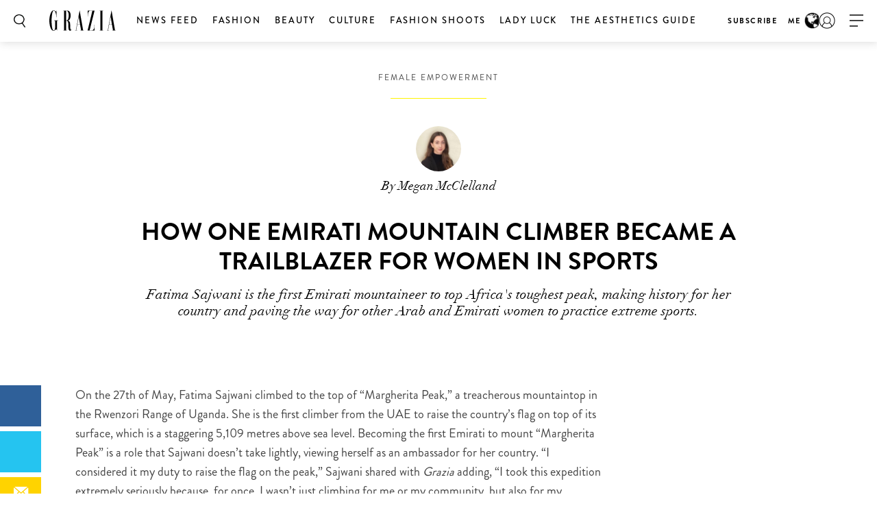

--- FILE ---
content_type: text/html; charset=UTF-8
request_url: https://graziamagazine.com/me/articles/news-feed-inspirational-female-sports-accomplishments/
body_size: 17700
content:
<!DOCTYPE html>
<html lang="en-US">
<head>
	<meta charset="UTF-8">
	<meta name="viewport" content="width=device-width, initial-scale=1, maximum-scale=1, user-scalable=0">
	<meta name="">
	<meta name="google-signin-client_id" content="">
				<script>
		var counter = 1;
		// Load GPT asynchronously
		var googletag = googletag || {};
		googletag.cmd = googletag.cmd || [];
		(function() {
			var gads = document.createElement("script");
			gads.async = true;
			gads.type = "text/javascript";
			gads.onload = function(){console.log('GAM LOADED');};
			var useSSL = "https:" == document.location.protocol;
			gads.src = (useSSL ? "https:" : "http:") +
			"//www.googletagservices.com/tag/js/gpt.js";
			var node = document.getElementsByTagName("script")[0];
			node.parentNode.insertBefore(gads, node);
		})();
	</script>
		<!-- Global site tag (gtag.js) - Google Analytics -->
	<script async src="https://www.googletagmanager.com/gtag/js?id=369357798"></script>	<script>
		window.dataLayer = window.dataLayer || [];
		function gtag(){dataLayer.push(arguments);}
		gtag('js', new Date());
		gtag( 'config', '369357798' );
	</script>

				<!-- Google Tag Manager -->
			<script>(function(w,d,s,l,i){w[l]=w[l]||[];w[l].push({'gtm.start':
						new Date().getTime(),event:'gtm.js'});var f=d.getElementsByTagName(s)[0],
					j=d.createElement(s),dl=l!='dataLayer'?'&l='+l:'';j.async=true;j.src=
					'https://www.googletagmanager.com/gtm.js?id='+i+dl;f.parentNode.insertBefore(j,f);
				})(window,document,'script','dataLayer','GTM-MTMZ547');</script>
			<!-- End Google Tag Manager -->

			<!-- Google Tag Manager -->
			<script>(function(w,d,s,l,i){w[l]=w[l]||[];w[l].push({'gtm.start':
					new Date().getTime(),event:'gtm.js'});var f=d.getElementsByTagName(s)[0],
					j=d.createElement(s),dl=l!='dataLayer'?'&l='+l:'';j.async=true;j.src=
					'https://www.googletagmanager.com/gtm.js?id='+i+dl;f.parentNode.insertBefore(j,f);
					})(window,document,'script','dataLayer','GTM-PZCXJSR');</script>
			<!-- End Google Tag Manager -->
			<meta name='robots' content='index, follow, max-image-preview:large, max-snippet:-1, max-video-preview:-1' />

	<!-- This site is optimized with the Yoast SEO Premium plugin v18.5 (Yoast SEO v20.4) - https://yoast.com/wordpress/plugins/seo/ -->
	<title>How One Emirati Mountain Climber Became A Trailblazer For Women In Sports</title>
	<meta name="description" content="Discover the story of Fatima Sajwani, an influential female athlete and the first Emirati mountaineer to top Africa&#039;s toughest mountain, &quot;Margherita Peak.&quot; We spoke to her about making history for her country and paving the way for other Arab and Emirati women to practice extreme sports." />
	<link rel="canonical" href="https://graziamagazine.com/me/articles/news-feed-inspirational-female-sports-accomplishments/" />
	<meta property="og:locale" content="en_US" />
	<meta property="og:type" content="article" />
	<meta property="og:title" content="How One Emirati Mountain Climber Became A Trailblazer For Women In Sports" />
	<meta property="og:description" content="Discover the story of Fatima Sajwani, an influential female athlete and the first Emirati mountaineer to top Africa&#039;s toughest mountain, &quot;Margherita Peak.&quot; We spoke to her about making history for her country and paving the way for other Arab and Emirati women to practice extreme sports." />
	<meta property="og:url" content="https://graziamagazine.com/me/articles/news-feed-inspirational-female-sports-accomplishments/" />
	<meta property="og:site_name" content="Grazia Middle East" />
	<meta property="og:image" content="https://graziamagazine.com/me/wp-content/uploads/sites/16/2022/06/influential-arab-athletes.png" />
	<meta property="og:image:width" content="1280" />
	<meta property="og:image:height" content="720" />
	<meta property="og:image:type" content="image/png" />
	<meta name="twitter:card" content="summary_large_image" />
	<meta name="twitter:label1" content="Est. reading time" />
	<meta name="twitter:data1" content="3 minutes" />
	<script type="application/ld+json" class="yoast-schema-graph">{"@context":"https://schema.org","@graph":[{"@type":"WebPage","@id":"https://graziamagazine.com/me/articles/news-feed-inspirational-female-sports-accomplishments/","url":"https://graziamagazine.com/me/articles/news-feed-inspirational-female-sports-accomplishments/","name":"How One Emirati Mountain Climber Became A Trailblazer For Women In Sports","isPartOf":{"@id":"https://graziamagazine.com/me/#website"},"primaryImageOfPage":{"@id":"https://graziamagazine.com/me/articles/news-feed-inspirational-female-sports-accomplishments/#primaryimage"},"image":{"@id":"https://graziamagazine.com/me/articles/news-feed-inspirational-female-sports-accomplishments/#primaryimage"},"thumbnailUrl":"https://graziamagazine.com/me/wp-content/uploads/sites/16/2022/06/influential-arab-athletes.png","datePublished":"2022-06-26T08:56:27+00:00","dateModified":"2022-06-26T08:56:27+00:00","description":"Discover the story of Fatima Sajwani, an influential female athlete and the first Emirati mountaineer to top Africa's toughest mountain, \"Margherita Peak.\" We spoke to her about making history for her country and paving the way for other Arab and Emirati women to practice extreme sports.","breadcrumb":{"@id":"https://graziamagazine.com/me/articles/news-feed-inspirational-female-sports-accomplishments/#breadcrumb"},"inLanguage":"en-US","potentialAction":[{"@type":"ReadAction","target":["https://graziamagazine.com/me/articles/news-feed-inspirational-female-sports-accomplishments/"]}]},{"@type":"ImageObject","inLanguage":"en-US","@id":"https://graziamagazine.com/me/articles/news-feed-inspirational-female-sports-accomplishments/#primaryimage","url":"https://graziamagazine.com/me/wp-content/uploads/sites/16/2022/06/influential-arab-athletes.png","contentUrl":"https://graziamagazine.com/me/wp-content/uploads/sites/16/2022/06/influential-arab-athletes.png","width":1280,"height":720},{"@type":"BreadcrumbList","@id":"https://graziamagazine.com/me/articles/news-feed-inspirational-female-sports-accomplishments/#breadcrumb","itemListElement":[{"@type":"ListItem","position":1,"name":"Home","item":"https://graziamagazine.com/me/"},{"@type":"ListItem","position":2,"name":"How One Emirati Mountain Climber Became A Trailblazer For Women In Sports"}]},{"@type":"WebSite","@id":"https://graziamagazine.com/me/#website","url":"https://graziamagazine.com/me/","name":"Grazia Middle East","description":"Grazia&#039;s Middle East Site","alternateName":"Grazia ME","potentialAction":[{"@type":"SearchAction","target":{"@type":"EntryPoint","urlTemplate":"https://graziamagazine.com/me/?s={search_term_string}"},"query-input":"required name=search_term_string"}],"inLanguage":"en-US"}]}</script>
	<!-- / Yoast SEO Premium plugin. -->


<link rel='dns-prefetch' href='//graziamagazine.com' />
<link rel='dns-prefetch' href='//stats.wp.com' />
<link rel='dns-prefetch' href='//fonts.googleapis.com' />
<link rel='dns-prefetch' href='//cdn-images.mailchimp.com' />
			<link rel="canonical" href="https://graziamagazine.com/me/articles/news-feed-inspirational-female-sports-accomplishments/" />
				<meta property="fb:app_id" content="" />
				<meta property="og:url" content="https://graziamagazine.com/me/articles/news-feed-inspirational-female-sports-accomplishments/">
							<meta property="og:image" content="https://graziamagazine.com/me/wp-content/uploads/sites/16/2022/06/influential-arab-athletes.png">
		<meta name="twitter:image:src" content="https://graziamagazine.com/me/wp-content/uploads/sites/16/2022/06/influential-arab-athletes.png">
		<script type="text/javascript">
/* <![CDATA[ */
window._wpemojiSettings = {"baseUrl":"https:\/\/s.w.org\/images\/core\/emoji\/14.0.0\/72x72\/","ext":".png","svgUrl":"https:\/\/s.w.org\/images\/core\/emoji\/14.0.0\/svg\/","svgExt":".svg","source":{"concatemoji":"https:\/\/graziamagazine.com\/me\/wp-includes\/js\/wp-emoji-release.min.js?ver=6.4.1"}};
/*! This file is auto-generated */
!function(i,n){var o,s,e;function c(e){try{var t={supportTests:e,timestamp:(new Date).valueOf()};sessionStorage.setItem(o,JSON.stringify(t))}catch(e){}}function p(e,t,n){e.clearRect(0,0,e.canvas.width,e.canvas.height),e.fillText(t,0,0);var t=new Uint32Array(e.getImageData(0,0,e.canvas.width,e.canvas.height).data),r=(e.clearRect(0,0,e.canvas.width,e.canvas.height),e.fillText(n,0,0),new Uint32Array(e.getImageData(0,0,e.canvas.width,e.canvas.height).data));return t.every(function(e,t){return e===r[t]})}function u(e,t,n){switch(t){case"flag":return n(e,"\ud83c\udff3\ufe0f\u200d\u26a7\ufe0f","\ud83c\udff3\ufe0f\u200b\u26a7\ufe0f")?!1:!n(e,"\ud83c\uddfa\ud83c\uddf3","\ud83c\uddfa\u200b\ud83c\uddf3")&&!n(e,"\ud83c\udff4\udb40\udc67\udb40\udc62\udb40\udc65\udb40\udc6e\udb40\udc67\udb40\udc7f","\ud83c\udff4\u200b\udb40\udc67\u200b\udb40\udc62\u200b\udb40\udc65\u200b\udb40\udc6e\u200b\udb40\udc67\u200b\udb40\udc7f");case"emoji":return!n(e,"\ud83e\udef1\ud83c\udffb\u200d\ud83e\udef2\ud83c\udfff","\ud83e\udef1\ud83c\udffb\u200b\ud83e\udef2\ud83c\udfff")}return!1}function f(e,t,n){var r="undefined"!=typeof WorkerGlobalScope&&self instanceof WorkerGlobalScope?new OffscreenCanvas(300,150):i.createElement("canvas"),a=r.getContext("2d",{willReadFrequently:!0}),o=(a.textBaseline="top",a.font="600 32px Arial",{});return e.forEach(function(e){o[e]=t(a,e,n)}),o}function t(e){var t=i.createElement("script");t.src=e,t.defer=!0,i.head.appendChild(t)}"undefined"!=typeof Promise&&(o="wpEmojiSettingsSupports",s=["flag","emoji"],n.supports={everything:!0,everythingExceptFlag:!0},e=new Promise(function(e){i.addEventListener("DOMContentLoaded",e,{once:!0})}),new Promise(function(t){var n=function(){try{var e=JSON.parse(sessionStorage.getItem(o));if("object"==typeof e&&"number"==typeof e.timestamp&&(new Date).valueOf()<e.timestamp+604800&&"object"==typeof e.supportTests)return e.supportTests}catch(e){}return null}();if(!n){if("undefined"!=typeof Worker&&"undefined"!=typeof OffscreenCanvas&&"undefined"!=typeof URL&&URL.createObjectURL&&"undefined"!=typeof Blob)try{var e="postMessage("+f.toString()+"("+[JSON.stringify(s),u.toString(),p.toString()].join(",")+"));",r=new Blob([e],{type:"text/javascript"}),a=new Worker(URL.createObjectURL(r),{name:"wpTestEmojiSupports"});return void(a.onmessage=function(e){c(n=e.data),a.terminate(),t(n)})}catch(e){}c(n=f(s,u,p))}t(n)}).then(function(e){for(var t in e)n.supports[t]=e[t],n.supports.everything=n.supports.everything&&n.supports[t],"flag"!==t&&(n.supports.everythingExceptFlag=n.supports.everythingExceptFlag&&n.supports[t]);n.supports.everythingExceptFlag=n.supports.everythingExceptFlag&&!n.supports.flag,n.DOMReady=!1,n.readyCallback=function(){n.DOMReady=!0}}).then(function(){return e}).then(function(){var e;n.supports.everything||(n.readyCallback(),(e=n.source||{}).concatemoji?t(e.concatemoji):e.wpemoji&&e.twemoji&&(t(e.twemoji),t(e.wpemoji)))}))}((window,document),window._wpemojiSettings);
/* ]]> */
</script>
<style id='wp-emoji-styles-inline-css' type='text/css'>

	img.wp-smiley, img.emoji {
		display: inline !important;
		border: none !important;
		box-shadow: none !important;
		height: 1em !important;
		width: 1em !important;
		margin: 0 0.07em !important;
		vertical-align: -0.1em !important;
		background: none !important;
		padding: 0 !important;
	}
</style>
<link rel='stylesheet' id='wp-block-library-css' href='https://graziamagazine.com/me/wp-includes/css/dist/block-library/style.min.css?ver=6.4.1' type='text/css' media='all' />
<style id='wp-block-library-inline-css' type='text/css'>
.has-text-align-justify{text-align:justify;}
</style>
<link rel='stylesheet' id='mediaelement-css' href='https://graziamagazine.com/me/wp-includes/js/mediaelement/mediaelementplayer-legacy.min.css?ver=4.2.17' type='text/css' media='all' />
<link rel='stylesheet' id='wp-mediaelement-css' href='https://graziamagazine.com/me/wp-includes/js/mediaelement/wp-mediaelement.min.css?ver=6.4.1' type='text/css' media='all' />
<style id='elasticpress-related-posts-style-inline-css' type='text/css'>
.editor-styles-wrapper .wp-block-elasticpress-related-posts ul,.wp-block-elasticpress-related-posts ul{list-style-type:none;padding:0}.editor-styles-wrapper .wp-block-elasticpress-related-posts ul li a>div{display:inline}

</style>
<link rel='stylesheet' id='bb-tcs-editor-style-shared-css' href='https://graziamagazine.com/me/wp-content/themes/grazia/editor-style-shared.css' type='text/css' media='all' />
<style id='classic-theme-styles-inline-css' type='text/css'>
/*! This file is auto-generated */
.wp-block-button__link{color:#fff;background-color:#32373c;border-radius:9999px;box-shadow:none;text-decoration:none;padding:calc(.667em + 2px) calc(1.333em + 2px);font-size:1.125em}.wp-block-file__button{background:#32373c;color:#fff;text-decoration:none}
</style>
<style id='global-styles-inline-css' type='text/css'>
body{--wp--preset--color--black: #000000;--wp--preset--color--cyan-bluish-gray: #abb8c3;--wp--preset--color--white: #ffffff;--wp--preset--color--pale-pink: #f78da7;--wp--preset--color--vivid-red: #cf2e2e;--wp--preset--color--luminous-vivid-orange: #ff6900;--wp--preset--color--luminous-vivid-amber: #fcb900;--wp--preset--color--light-green-cyan: #7bdcb5;--wp--preset--color--vivid-green-cyan: #00d084;--wp--preset--color--pale-cyan-blue: #8ed1fc;--wp--preset--color--vivid-cyan-blue: #0693e3;--wp--preset--color--vivid-purple: #9b51e0;--wp--preset--gradient--vivid-cyan-blue-to-vivid-purple: linear-gradient(135deg,rgba(6,147,227,1) 0%,rgb(155,81,224) 100%);--wp--preset--gradient--light-green-cyan-to-vivid-green-cyan: linear-gradient(135deg,rgb(122,220,180) 0%,rgb(0,208,130) 100%);--wp--preset--gradient--luminous-vivid-amber-to-luminous-vivid-orange: linear-gradient(135deg,rgba(252,185,0,1) 0%,rgba(255,105,0,1) 100%);--wp--preset--gradient--luminous-vivid-orange-to-vivid-red: linear-gradient(135deg,rgba(255,105,0,1) 0%,rgb(207,46,46) 100%);--wp--preset--gradient--very-light-gray-to-cyan-bluish-gray: linear-gradient(135deg,rgb(238,238,238) 0%,rgb(169,184,195) 100%);--wp--preset--gradient--cool-to-warm-spectrum: linear-gradient(135deg,rgb(74,234,220) 0%,rgb(151,120,209) 20%,rgb(207,42,186) 40%,rgb(238,44,130) 60%,rgb(251,105,98) 80%,rgb(254,248,76) 100%);--wp--preset--gradient--blush-light-purple: linear-gradient(135deg,rgb(255,206,236) 0%,rgb(152,150,240) 100%);--wp--preset--gradient--blush-bordeaux: linear-gradient(135deg,rgb(254,205,165) 0%,rgb(254,45,45) 50%,rgb(107,0,62) 100%);--wp--preset--gradient--luminous-dusk: linear-gradient(135deg,rgb(255,203,112) 0%,rgb(199,81,192) 50%,rgb(65,88,208) 100%);--wp--preset--gradient--pale-ocean: linear-gradient(135deg,rgb(255,245,203) 0%,rgb(182,227,212) 50%,rgb(51,167,181) 100%);--wp--preset--gradient--electric-grass: linear-gradient(135deg,rgb(202,248,128) 0%,rgb(113,206,126) 100%);--wp--preset--gradient--midnight: linear-gradient(135deg,rgb(2,3,129) 0%,rgb(40,116,252) 100%);--wp--preset--font-size--small: 13px;--wp--preset--font-size--medium: 20px;--wp--preset--font-size--large: 36px;--wp--preset--font-size--x-large: 42px;--wp--preset--spacing--20: 0.44rem;--wp--preset--spacing--30: 0.67rem;--wp--preset--spacing--40: 1rem;--wp--preset--spacing--50: 1.5rem;--wp--preset--spacing--60: 2.25rem;--wp--preset--spacing--70: 3.38rem;--wp--preset--spacing--80: 5.06rem;--wp--preset--shadow--natural: 6px 6px 9px rgba(0, 0, 0, 0.2);--wp--preset--shadow--deep: 12px 12px 50px rgba(0, 0, 0, 0.4);--wp--preset--shadow--sharp: 6px 6px 0px rgba(0, 0, 0, 0.2);--wp--preset--shadow--outlined: 6px 6px 0px -3px rgba(255, 255, 255, 1), 6px 6px rgba(0, 0, 0, 1);--wp--preset--shadow--crisp: 6px 6px 0px rgba(0, 0, 0, 1);}:where(.is-layout-flex){gap: 0.5em;}:where(.is-layout-grid){gap: 0.5em;}body .is-layout-flow > .alignleft{float: left;margin-inline-start: 0;margin-inline-end: 2em;}body .is-layout-flow > .alignright{float: right;margin-inline-start: 2em;margin-inline-end: 0;}body .is-layout-flow > .aligncenter{margin-left: auto !important;margin-right: auto !important;}body .is-layout-constrained > .alignleft{float: left;margin-inline-start: 0;margin-inline-end: 2em;}body .is-layout-constrained > .alignright{float: right;margin-inline-start: 2em;margin-inline-end: 0;}body .is-layout-constrained > .aligncenter{margin-left: auto !important;margin-right: auto !important;}body .is-layout-constrained > :where(:not(.alignleft):not(.alignright):not(.alignfull)){max-width: var(--wp--style--global--content-size);margin-left: auto !important;margin-right: auto !important;}body .is-layout-constrained > .alignwide{max-width: var(--wp--style--global--wide-size);}body .is-layout-flex{display: flex;}body .is-layout-flex{flex-wrap: wrap;align-items: center;}body .is-layout-flex > *{margin: 0;}body .is-layout-grid{display: grid;}body .is-layout-grid > *{margin: 0;}:where(.wp-block-columns.is-layout-flex){gap: 2em;}:where(.wp-block-columns.is-layout-grid){gap: 2em;}:where(.wp-block-post-template.is-layout-flex){gap: 1.25em;}:where(.wp-block-post-template.is-layout-grid){gap: 1.25em;}.has-black-color{color: var(--wp--preset--color--black) !important;}.has-cyan-bluish-gray-color{color: var(--wp--preset--color--cyan-bluish-gray) !important;}.has-white-color{color: var(--wp--preset--color--white) !important;}.has-pale-pink-color{color: var(--wp--preset--color--pale-pink) !important;}.has-vivid-red-color{color: var(--wp--preset--color--vivid-red) !important;}.has-luminous-vivid-orange-color{color: var(--wp--preset--color--luminous-vivid-orange) !important;}.has-luminous-vivid-amber-color{color: var(--wp--preset--color--luminous-vivid-amber) !important;}.has-light-green-cyan-color{color: var(--wp--preset--color--light-green-cyan) !important;}.has-vivid-green-cyan-color{color: var(--wp--preset--color--vivid-green-cyan) !important;}.has-pale-cyan-blue-color{color: var(--wp--preset--color--pale-cyan-blue) !important;}.has-vivid-cyan-blue-color{color: var(--wp--preset--color--vivid-cyan-blue) !important;}.has-vivid-purple-color{color: var(--wp--preset--color--vivid-purple) !important;}.has-black-background-color{background-color: var(--wp--preset--color--black) !important;}.has-cyan-bluish-gray-background-color{background-color: var(--wp--preset--color--cyan-bluish-gray) !important;}.has-white-background-color{background-color: var(--wp--preset--color--white) !important;}.has-pale-pink-background-color{background-color: var(--wp--preset--color--pale-pink) !important;}.has-vivid-red-background-color{background-color: var(--wp--preset--color--vivid-red) !important;}.has-luminous-vivid-orange-background-color{background-color: var(--wp--preset--color--luminous-vivid-orange) !important;}.has-luminous-vivid-amber-background-color{background-color: var(--wp--preset--color--luminous-vivid-amber) !important;}.has-light-green-cyan-background-color{background-color: var(--wp--preset--color--light-green-cyan) !important;}.has-vivid-green-cyan-background-color{background-color: var(--wp--preset--color--vivid-green-cyan) !important;}.has-pale-cyan-blue-background-color{background-color: var(--wp--preset--color--pale-cyan-blue) !important;}.has-vivid-cyan-blue-background-color{background-color: var(--wp--preset--color--vivid-cyan-blue) !important;}.has-vivid-purple-background-color{background-color: var(--wp--preset--color--vivid-purple) !important;}.has-black-border-color{border-color: var(--wp--preset--color--black) !important;}.has-cyan-bluish-gray-border-color{border-color: var(--wp--preset--color--cyan-bluish-gray) !important;}.has-white-border-color{border-color: var(--wp--preset--color--white) !important;}.has-pale-pink-border-color{border-color: var(--wp--preset--color--pale-pink) !important;}.has-vivid-red-border-color{border-color: var(--wp--preset--color--vivid-red) !important;}.has-luminous-vivid-orange-border-color{border-color: var(--wp--preset--color--luminous-vivid-orange) !important;}.has-luminous-vivid-amber-border-color{border-color: var(--wp--preset--color--luminous-vivid-amber) !important;}.has-light-green-cyan-border-color{border-color: var(--wp--preset--color--light-green-cyan) !important;}.has-vivid-green-cyan-border-color{border-color: var(--wp--preset--color--vivid-green-cyan) !important;}.has-pale-cyan-blue-border-color{border-color: var(--wp--preset--color--pale-cyan-blue) !important;}.has-vivid-cyan-blue-border-color{border-color: var(--wp--preset--color--vivid-cyan-blue) !important;}.has-vivid-purple-border-color{border-color: var(--wp--preset--color--vivid-purple) !important;}.has-vivid-cyan-blue-to-vivid-purple-gradient-background{background: var(--wp--preset--gradient--vivid-cyan-blue-to-vivid-purple) !important;}.has-light-green-cyan-to-vivid-green-cyan-gradient-background{background: var(--wp--preset--gradient--light-green-cyan-to-vivid-green-cyan) !important;}.has-luminous-vivid-amber-to-luminous-vivid-orange-gradient-background{background: var(--wp--preset--gradient--luminous-vivid-amber-to-luminous-vivid-orange) !important;}.has-luminous-vivid-orange-to-vivid-red-gradient-background{background: var(--wp--preset--gradient--luminous-vivid-orange-to-vivid-red) !important;}.has-very-light-gray-to-cyan-bluish-gray-gradient-background{background: var(--wp--preset--gradient--very-light-gray-to-cyan-bluish-gray) !important;}.has-cool-to-warm-spectrum-gradient-background{background: var(--wp--preset--gradient--cool-to-warm-spectrum) !important;}.has-blush-light-purple-gradient-background{background: var(--wp--preset--gradient--blush-light-purple) !important;}.has-blush-bordeaux-gradient-background{background: var(--wp--preset--gradient--blush-bordeaux) !important;}.has-luminous-dusk-gradient-background{background: var(--wp--preset--gradient--luminous-dusk) !important;}.has-pale-ocean-gradient-background{background: var(--wp--preset--gradient--pale-ocean) !important;}.has-electric-grass-gradient-background{background: var(--wp--preset--gradient--electric-grass) !important;}.has-midnight-gradient-background{background: var(--wp--preset--gradient--midnight) !important;}.has-small-font-size{font-size: var(--wp--preset--font-size--small) !important;}.has-medium-font-size{font-size: var(--wp--preset--font-size--medium) !important;}.has-large-font-size{font-size: var(--wp--preset--font-size--large) !important;}.has-x-large-font-size{font-size: var(--wp--preset--font-size--x-large) !important;}
.wp-block-navigation a:where(:not(.wp-element-button)){color: inherit;}
:where(.wp-block-post-template.is-layout-flex){gap: 1.25em;}:where(.wp-block-post-template.is-layout-grid){gap: 1.25em;}
:where(.wp-block-columns.is-layout-flex){gap: 2em;}:where(.wp-block-columns.is-layout-grid){gap: 2em;}
.wp-block-pullquote{font-size: 1.5em;line-height: 1.6;}
</style>
<link crossorigin="anonymous" rel='stylesheet' id='google_fonts-css' href='//fonts.googleapis.com/css?family=EB+Garamond&#038;subset=latin,latin-ext' type='text/css' media='all' />
<link rel='stylesheet' id='grazia-style-css' href='https://graziamagazine.com/me/wp-content/themes/grazia/style.css?ver=6.4.1' type='text/css' media='all' />
<link rel='stylesheet' id='mailchimp-css' href='https://cdn-images.mailchimp.com/embedcode/classic-10_7.css?ver=10.7' type='text/css' media='all' />
<link rel='stylesheet' id='mCustomScrollbar-css' href='https://graziamagazine.com/me/wp-content/themes/grazia/assets/css/jquery.mCustomScrollbar.css?ver=110' type='text/css' media='all' />
<link rel='stylesheet' id='grazia-main-css' href='https://graziamagazine.com/me/wp-content/themes/grazia/assets/css/main.css?ver=110' type='text/css' media='all' />
<link rel='stylesheet' id='grazia-icon-homepage-css' href='https://graziamagazine.com/me/wp-content/themes/grazia/assets/css/icon-homepage.css?ver=110' type='text/css' media='all' />
<link rel='stylesheet' id='grazia-editor-css-css' href='https://graziamagazine.com/me/wp-content/themes/grazia/assets/editorcss/editor.css?ver=110' type='text/css' media='all' />
<link rel='stylesheet' id='elasticpress-facets-css' href='https://graziamagazine.com/me/wp-content/plugins/elasticpress/dist/css/facets-styles.css?ver=7d568203f3965dc85d8a' type='text/css' media='all' />
<script type="text/javascript" src="https://graziamagazine.com/me/wp-content/themes/grazia/assets/external/jwplayer.js?ver=6.4.1" id="jwppp-library-js"></script>
<script type="text/javascript" id="jwppp-licence-js-extra">
/* <![CDATA[ */
var data = {"licence":"Ib75fF\/rlxNmXREKJfEawwcS9NyDHA1UZkX9RSPifMVNyDJu"};
/* ]]> */
</script>
<script type="text/javascript" src="https://graziamagazine.com/me/wp-content/plugins/jw-player-7-for-wp-premium/js/jwppp-licence.js?ver=6.4.1" id="jwppp-licence-js"></script>
<script src="https://graziamagazine.com/me/wp-includes/js/dist/vendor/wp-polyfill-inert.min.js?ver=3.1.2" defer="defer" type="text/javascript"></script>
<script src="https://graziamagazine.com/me/wp-includes/js/dist/vendor/regenerator-runtime.min.js?ver=0.14.0" defer="defer" type="text/javascript"></script>
<script src="https://graziamagazine.com/me/wp-includes/js/dist/vendor/wp-polyfill.min.js?ver=3.15.0" defer="defer" type="text/javascript"></script>
<script src="https://graziamagazine.com/me/wp-includes/js/dist/hooks.min.js?ver=c6aec9a8d4e5a5d543a1" defer="defer" type="text/javascript"></script>
<script src="https://graziamagazine.com/me/wp-includes/js/dist/i18n.min.js?ver=7701b0c3857f914212ef" defer="defer" type="text/javascript"></script>
<script src="https://graziamagazine.com/me/wp-content/plugins/jetpack/jetpack_vendor/automattic/jetpack-assets/build/i18n-loader.js?minify=true&ver=ee939953aa2115e2ca59" defer="defer" type="text/javascript"></script>
<script type="text/javascript" id="content-summary-js-extra">
/* <![CDATA[ */
var ContentSummaryData = {"headerOffset":"70","headerSelector":".header-wrap"};
/* ]]> */
</script>
<script src="https://graziamagazine.com/me/wp-content/themes/grazia/assets/js/min/content-summary.js?ver=6.4.1" defer="defer" type="text/javascript"></script>
<script type="text/javascript" id="jquery-core-js-extra">
/* <![CDATA[ */
var rw_addon_settings_js = {"addon_uri":"https:\/\/graziamagazine.com\/me\/wp-content\/plugins\/rw-addons\/","modules":["fpvideo"],"module_dir_uri":"https:\/\/graziamagazine.com\/me\/wp-content\/plugins\/rw-addons\/modules\/","SITE_SCHEME":"https"};
/* ]]> */
</script>
<script src="https://graziamagazine.com/me/wp-includes/js/jquery/jquery.min.js?ver=3.7.1" defer="defer" type="text/javascript"></script>
<script src="https://graziamagazine.com/me/wp-includes/js/jquery/jquery-migrate.min.js?ver=3.4.1" defer="defer" type="text/javascript"></script>
<link rel="https://api.w.org/" href="https://graziamagazine.com/me/wp-json/" /><link rel="EditURI" type="application/rsd+xml" title="RSD" href="https://graziamagazine.com/me/xmlrpc.php?rsd" />
<meta name="generator" content="WordPress 6.4.1" />
<link rel='shortlink' href='https://graziamagazine.com/me/?p=24477' />
<link rel="alternate" type="application/json+oembed" href="https://graziamagazine.com/me/wp-json/oembed/1.0/embed?url=https%3A%2F%2Fgraziamagazine.com%2Fme%2Farticles%2Fnews-feed-inspirational-female-sports-accomplishments%2F" />
<link rel="alternate" type="text/xml+oembed" href="https://graziamagazine.com/me/wp-json/oembed/1.0/embed?url=https%3A%2F%2Fgraziamagazine.com%2Fme%2Farticles%2Fnews-feed-inspirational-female-sports-accomplishments%2F&#038;format=xml" />
<!-- Stream WordPress user activity plugin v3.9.2 -->
	<style>img#wpstats{display:none}</style>
		<!-- There is no amphtml version available for this URL. -->		<style type="text/css" id="wp-custom-css">
			.fs-images .item-wrap {opacity: 1;}		</style>
					<script type='text/javascript'>
				var domain = 'graziamagazine.com';
				var chartbeat_author = 'Megan McClelland';
				var chartbeat_section = 'FEMALE EMPOWERMENT, Women in Sports, featured';
					(function() {
						/** CONFIGURATION START **/
						var _sf_async_config = window._sf_async_config = (window._sf_async_config || {});
						_sf_async_config.uid = 66224;
						_sf_async_config.domain = domain;
						_sf_async_config.flickerControl = false;
						_sf_async_config.useCanonical = true;
						_sf_async_config.useCanonicalDomain = true;
						_sf_async_config.sections = chartbeat_section;
						_sf_async_config.authors = chartbeat_author;
						/** CONFIGURATION END **/
						function loadChartbeat() {
							var e = document.createElement('script');
							var n = document.getElementsByTagName('script')[0];
							e.type = 'text/javascript';
							e.async = true;
							e.src = 'https://static.chartbeat.com/js/chartbeat.js';
							n.parentNode.insertBefore(e, n);
						}
						loadChartbeat();
					})();
			</script>
				<script async src="https://static.chartbeat.com/js/chartbeat_mab.js"></script> 			<link rel="icon" href="https://graziamagazine.com/me/wp-content/themes/grazia/assets/images/favicons/favicon.ico">

</head>
<body class="articles-template-default single single-articles postid-24477 single-format-standard pushdown-ads jps-theme-grazia">
				<!-- Google Tag Manager (noscript) -->
			<noscript><iframe src="https://www.googletagmanager.com/ns.html?id=GTM-MTMZ547" height="0" width="0" style="display:none;visibility:hidden"></iframe></noscript>
			<!-- End Google Tag Manager (noscript) -->

			<!-- Google Tag Manager (noscript) -->
			<noscript><iframe src="https://www.googletagmanager.com/ns.html?id=GTM-PZCXJSR"
					height="0" width="0" style="display:none;visibility:hidden"></iframe></noscript>
			<!-- End Google Tag Manager (noscript) -->
			
	<div id="wrapper">
		<header id="header" class="changes-class">

			<div class="top-container">
				<div class="header-ad-container">
					<div class='manual_spacer'>
						<div class='item float use_manual'>
							<div id="grazia_pushdown_ads-0" class="dfp-ads center main-ad" data-is-ad="true"></div>						</div>
					</div>
				</div>
			</div>
			<div class="header-wrap">
				<div class="search-form-block">
					<a href="#" class="search-btn">Search</a>
					<div class="form-wrap">
						<form class="search-form" action="https://graziamagazine.com/me/search/">
							<input  data-auto-nonce="7820a84108"  id="search" type="search" placeholder="What are you looking for?" name="search" required>
							<input type="submit" id="submit">
						</form>
						<a href="#" class="btn-close"><span>X</span></a>
					</div>
				</div>

				<div class="logo">
    <a href="https://graziamagazine.com/me/">
        <img src="https://graziamagazine.com/me/wp-content/uploads/sites/16/2021/04/GRAZIA_logo_SVGversion.svg" class="attachment-full size-full" alt="" decoding="async" />    </a>
</div>				<nav id="nav">
					<div class="nav main-nav-menu left">
						<ul id="menu-header-menu-left" class="menu"><li id="menu-item-1060" class="menu-item menu-item-type-taxonomy menu-item-object-category current-articles-ancestor current-menu-parent current-articles-parent menu-item-1060"><a href="https://graziamagazine.com/me/daily-edit/">News Feed</a></li>
<li id="menu-item-16398" class="menu-item menu-item-type-taxonomy menu-item-object-category menu-item-16398"><a href="https://graziamagazine.com/me/daily-edit/fashion/">Fashion</a></li>
<li id="menu-item-5572" class="menu-item menu-item-type-taxonomy menu-item-object-category menu-item-5572"><a href="https://graziamagazine.com/me/daily-edit/beauty/">Beauty</a></li>
<li id="menu-item-16399" class="menu-item menu-item-type-taxonomy menu-item-object-category menu-item-16399"><a href="https://graziamagazine.com/me/daily-edit/culture/">Culture</a></li>
<li id="menu-item-1061" class="menu-item menu-item-type-taxonomy menu-item-object-category menu-item-1061"><a href="https://graziamagazine.com/me/fashion-shoots/">Fashion Shoots</a></li>
<li id="menu-item-67940" class="menu-item menu-item-type-post_type menu-item-object-collections menu-item-67940"><a href="https://graziamagazine.com/me/lady-luck-edition-16/">Lady Luck</a></li>
<li id="menu-item-68184" class="menu-item menu-item-type-post_type menu-item-object-collections menu-item-68184"><a href="https://graziamagazine.com/me/the-aesthetics-guide/">The Aesthetics Guide</a></li>
</ul>					</div>
													<div class="nav left sub-nav-nav hidden">
									<ul>
																							<li class="sub-nav-title">
														<a href="https://graziamagazine.com/me/celebrities/">Celebrities</a>													</li>
																							<li>
											How One Emirati Mountain Climber Became A Trailblazer For Women In Sports										</li>
									</ul>
								</div>
													<div class="nav right">
						<ul id="menu-header-menu-right" class="menu"><li id="menu-item-1062" class="menu-item menu-item-type-custom menu-item-object-custom menu-item-1062"><a href="https://www.issue.sx/shop/grazia">SUBSCRIBE</a></li>
</ul>						<span class="geo-targeting hide-mobile">
							ME							<img src="https://graziamagazine.com/me/wp-content/themes/grazia/assets/images/geo-targeting-logo.jpg">
						</span>
					</div>
				</nav>
									<span class="geo-targeting mobile">
						ME						<img src="https://graziamagazine.com/me/wp-content/themes/grazia/assets/images/geo-targeting-logo.jpg">
					</span>
					<div class="user-menu">
						<a href="https://graziamagazine.com/me/login/" class="user">user</a>
					</div>
								<a href="#" class="nav-opener" data-once="2e6a780335"><span>opener</span></a>
				<strong class="mobile-title">channels</strong>
				<div class="sub-navigation">
					<div class="sub-nav-inner">
						<div class="sub-navigation-wrap hide-mobile">
							<div class="sub-nav-wrap"></div>
							<div class="signup-block subscription-form">
																<span class="signup">GRAZIA delivered to your inbox</span>
								<!-- Begin MailChimp Signup Form -->
								<div id="mc_embed_signup">
									<form action="//gorakh.us12.list-manage.com/subscribe/post?u=526e9924188fe27f38c6e3217&amp;id=1d647da36e" method="post" id="mc-embedded-subscribe-form" name="mc-embedded-subscribe-form" class="validate signup-form header-mailchimp" target="_blank" novalidate>
										<div id="mc_embed_signup_scroll">
											<div class="mc-field-group">
												<input type="email" value="" name="EMAIL" class="required email" id="mce-EMAIL" placeholder="Enter your email for the latest offers">
											</div>
											<div class="mc-field-group">
												<input type="text" value="" name="NAME" class="" id="mce-NAME" placeholder="Name">
											</div>
											<div id="mce-responses" class="clear">
												<input type="hidden" id="nonce_field" name="nonce_field" value="0a1de850ba" /><input type="hidden" name="_wp_http_referer" value="/me/articles/news-feed-inspirational-female-sports-accomplishments/" />												<input type="hidden" name="place" value="header">
												<div class="response" id="mce-error-response" style="display:none"></div>
												<div class="response" id="mce-success-response" style="display:none"></div>
											</div>    <!-- real people should not fill this in and expect good things - do not remove this or risk form bot signups-->
											<div style="position: absolute; left: -5000px;" aria-hidden="true"><input type="text" name="b_526e9924188fe27f38c6e3217_1d647da36e" tabindex="-1" value=""></div>
											<div class="clear"><input type="submit" value="Sign up" name="subscribe" id="mc-embedded-subscribe" class="button"></div>
										</div>
									</form>
								</div>
								<div class="form-complete mega-form-complete" style="display:none;">
									<p>Your GRAZIA newsletter is on its way. Join our VIP Club for exclusive giveaways and members only events. (DW, it&#039;s free!)</p>
									<a class="btn" href="https://graziamagazine.com/me/register/">JOIN THE VIP CLUB NOW</a>
								</div>
								<!--End mc_embed_signup-->
							</div>

							<div class="nav-social">
								<div class="social-networks">
									<ul>
																					<li> <a target="_blank" href="https://twitter.com/grazia_me"> <i class="icon icon-twitter"></i> </a> </li>
																					<li> <a target="_blank" href="https://www.instagram.com/grazia_me"> <i class="icon icon-instagram"></i> </a> </li>
																					<li> <a target="_blank" href="https://www.facebook.com/GraziaMiddleEast/"> <i class="icon icon-facebook"></i> </a> </li>
																			</ul>
								</div>

								<div class="footer-links">
																	</div>
								<div class="policy-links">
																	</div>
							</div>
						</div>
					</div>
				</div>

				<div id="geo-targeting-overlay">
					<div class="overlay-content">
						<div class="overlay-logo hide-mobile">
							<a href="https://graziamagazine.com/me/">
								<img src="https://graziamagazine.com/me/wp-content/uploads/sites/16/2021/04/GRAZIA_logo_SVGversion.svg" class="attachment-full size-full" alt="" decoding="async" />							</a>
						</div>
						<span class="choose-location">Choose your location</span>
						<div class="location-wrapper">
							<table class="location-table hide-mobile" border="0">
								<tr>
									<th>English</th>
									<th>español</th>
								</tr>
								<tr>
									<td>
										<div>
											<a href="https://graziamagazine.com?noatrd=1">Australia</a>
										</div>
									</td>
									<td>
										<div>
											<a href="https://graziamagazine.com/es?noatrd=1">España</a>
										</div>
									</td>
								</tr>
								<tr>
									<td>
										<div>
											<a href="https://graziamagazine.com?noatrd=1">International</a>
										</div>
									</td>
								</tr>
								<tr>
									<td>
										<div>
											<a href="https://graziamagazine.com/me?noatrd=1">Middle East</a>
										</div>
									</td>
									<td>
									<!-- Empty table data to match css style -->
									</td>
								</tr>
								<tr>
									<td>
										<div>
											<a href="https://graziamagazine.com/us?noatrd=1">USA</a>
										</div>
									</td>
									<td>
									<!-- Empty table data to match css style -->
									</td>
								</tr>
							</table>
							<div class="location-mobile-div mobile">
								<h1>English</h1>
								<div>
									<a href="https://graziamagazine.com?noatrd=1">Australia</a>
								</div>
								<div>
									<a href="https://graziamagazine.com?noatrd=1">International</a>
								</div>
								<div>
									<a href="https://graziamagazine.com/me?noatrd=1">Middle East</a>
								</div>
								<div>
									<a href="https://graziamagazine.com/us?noatrd=1">USA</a>
								</div>
								<h1>español</h1>
								<div>
									<a href="https://graziamagazine.com/es?noatrd=1">España</a>
								</div>
							</div>
						</div>
					</div>

					<div class="geo-overlay-left-text-wrapper hide-mobile">
						<img src="https://graziamagazine.com/me/wp-content/themes/grazia/assets/images/grazia-text.png">
					</div>
					<div class="geo-overlay-right-text-wrapper hide-mobile">
						<img src="https://graziamagazine.com/me/wp-content/themes/grazia/assets/images/grazia-text-right.png">
					</div>
				</div>

			</div>
					<div class="mobile-nav">
			<ul class="nav-list">
										<li class=" menu-item-1078 active ">
							<a href="https://graziamagazine.com/me/daily-edit/" 								style="background-image:url('https://graziamagazine.com/me/wp-content/uploads/sites/16/2021/04/graziamobilebanners.jpg');" >
								<div class="text">
																												<p> Newsfeed </p>
																	</div>
							</a>
						</li>
												<li class=" menu-item-1077">
							<a href="https://graziamagazine.com/me/fashion-shoots/" 								style="background-image:url('https://graziamagazine.com/me/wp-content/uploads/sites/16/2021/04/graziamobilebanners21.jpg');" >
								<div class="text">
																												<p> Fashion Shoots </p>
																	</div>
							</a>
						</li>
												<li class=" menu-item-1079">
							<a href="https://graziamagazine.com/me/daily-edit/beauty/" 								style="background-image:url('https://graziamagazine.com/me/wp-content/uploads/sites/16/2021/04/graziamobilebanners23.jpg');" >
								<div class="text">
																												<p> Beauty </p>
																	</div>
							</a>
						</li>
												<li class=" menu-item-1076">
							<a href="https://graziamagazine.com/me/daily-edit/fashion/" 								style="background-image:url('https://graziamagazine.com/me/wp-content/uploads/sites/16/2021/04/graziamobilebanners4.jpg');" >
								<div class="text">
																												<p> Fashion </p>
																	</div>
							</a>
						</li>
												<li class=" menu-item-16397">
							<a href="https://graziamagazine.com/me/daily-edit/culture/" >
								<div class="text">
																										</div>
							</a>
						</li>
									</ul>
			<div class="sub-navigation-wrap hide-desktop">
				<div class="signup-block subscription-form">
										<span class="signup">GRAZIA delivered to your inbox</span>
					<!-- Begin MailChimp Signup Form -->
					<div id="mc_embed_signup">
						<form action="//gorakh.us12.list-manage.com/subscribe/post?u=526e9924188fe27f38c6e3217&amp;id=1d647da36e" method="post" id="mc-embedded-subscribe-form" name="mc-embedded-subscribe-form" class="validate signup-form header-mailchimp" target="_blank" novalidate>
							<div id="mc_embed_signup_scroll">
								<div class="mc-field-group">
									<input type="email" value="" name="EMAIL" class="required email" id="mce-EMAIL" placeholder="Enter your email for the latest offers">
								</div>
								<div class="mc-field-group">
									<input type="text" value="" name="NAME" class="" id="mce-NAME" placeholder="Name">
								</div>
								<div id="mce-responses" class="clear">
									<input type="hidden" name="place" value="footer">
									<div class="response" id="mce-error-response" style="display:none"></div>
									<div class="response" id="mce-success-response" style="display:none"></div>
								</div>    <!-- real people should not fill this in and expect good things - do not remove this or risk form bot signups-->
								<div style="position: absolute; left: -5000px;" aria-hidden="true"><input type="text" name="b_526e9924188fe27f38c6e3217_1d647da36e" tabindex="-1" value=""></div>
								<div class="clear"><input type="submit" value="Sign up" name="subscribe" id="mc-embedded-subscribe" class="button"></div>
							</div>
						</form>
					</div>
					<div class="form-complete mega-form-complete" style="display: none;">
						<p>Your GRAZIA newsletter is on its way. Join our VIP Club for exclusive giveaways and members only events. (DW, it&#039;s free!)</p>
						<a class="btn" href="https://graziamagazine.com/me/register/">JOIN THE VIP CLUB NOW</a>
					</div>
					<!--End mc_embed_signup-->
				</div>

				<div class="nav-social">
					<div class="social-networks">
						<ul>
															<li> <a target="_blank" href="https://twitter.com/grazia_me"> <i class="icon icon-twitter"></i> </a> </li>
															<li> <a target="_blank" href="https://www.instagram.com/grazia_me"> <i class="icon icon-instagram"></i> </a> </li>
															<li> <a target="_blank" href="https://www.facebook.com/GraziaMiddleEast/"> <i class="icon icon-facebook"></i> </a> </li>
													</ul>
					</div>
					<div class="footer-links">
											</div>
					<div class="policy-links">
											</div>
				</div>
			</div>
		</div>
				</header><!-- #header -->
		<a href="#" class="nav-opener mobile-fixed-menu" data-once="2e6a780335"><span>opener</span></a>
				<main id="main">
<div class="article-outer" id="1" data-nonce="db3fc5a7e5" data-page-number="" data-page-category="">
	<div class="a-detail-wrap active" data-current-post="24477" data-url="https://graziamagazine.com/me/articles/news-feed-inspirational-female-sports-accomplishments/" data-offset="0">
		<section class="heading-block heading-block-24477">
	<div class="container">
		<div class="category-list">
						<ul >
										<li><a href="https://graziamagazine.com/me/search/?search=female%20empowerment&#038;tags=female%20empowerment">FEMALE EMPOWERMENT</a></li>
									</ul>
		</div>

		<div class="author-block">
			<div class="img-wrap">
				<img alt='' src='https://secure.gravatar.com/avatar/b2107ce4e06e7f80411845b0d53b89ff?s=150&#038;d=mm&#038;r=g' srcset='https://secure.gravatar.com/avatar/b2107ce4e06e7f80411845b0d53b89ff?s=300&#038;d=mm&#038;r=g 2x' class='avatar avatar-150 photo' height='150' width='150' decoding='async'/>			</div>
			<span class="auth">By Megan McClelland</span>
		</div>

		<div class="heading-title">
			<h1>How One Emirati Mountain Climber Became A Trailblazer For Women In Sports</h1>
						<h2>Fatima Sajwani is the first Emirati mountaineer to top Africa&#039;s toughest peak, making history for her country and paving the way for other Arab and Emirati women to practice extreme sports.</h2>
					</div>
	</div>
</section>
<div id="grazia_billboard-0" class="dfp-ads center main-ad" data-is-ad="true"></div><section class="articles-block news-detail-block" data-post-id="24477"  data-url="https://graziamagazine.com/me/articles/news-feed-inspirational-female-sports-accomplishments/" data-title="How One Emirati Mountain Climber Became A Trailblazer For Women In Sports">
	<div class="container">
		<aside class="aside">
			<div class="share-block">
				<a href="#" class="toggle-share"><i class="x-close"></i></a>
				<div class="sharemobile">
					<div class="addthis_toolbox addthis_default_style addthis_32x32_style" addthis:url="https://graziamagazine.com/me/articles/news-feed-inspirational-female-sports-accomplishments/"
						addthis:title="How One Emirati Mountain Climber Became A Trailblazer For Women In Sports">
						<a class="addthis_button_facebook"></a>
						<a class="addthis_button_twitter"></a>
						<a class="addthis_button_sms at300b hide-desktop" href="sms:&body=Check this out https://graziamagazine.com/me/articles/news-feed-inspirational-female-sports-accomplishments/"><i class="icon icon-sms"></i></a>
						<a class="addthis_button_email_alt at300b" href="/cdn-cgi/l/email-protection#[base64]"><i class="icon icon-email"></i></a>
						<a class="addthis_button_stumbleupon hide-mobile"></a>
						<a class="addthis_button_reddit hide-mobile"></a>
						<a class="addthis_button_whatsapp hide-desktop"></a>
						<a class="addthis_button_flipboard hide-mobile"><img src="https://cdn.flipboard.com/badges/flipboard_srsw.png" /></a>
							
						<div class="share-extend">
							<span class="share-opener"><i></i></span>
							<div class="inner-share">
								<a class="addthis_button_google_plusone_share"></a>
								<a class="addthis_button_pinterest_share"></a>
							</div>
						</div>
					</div>
				</div>
			</div>
		</aside>
		<div class="main-detail-container">
								<div class="news-list-wrap">
						<div class="listing-container">
							<div class="container">
								<div class="news-articles container-withsidebar">
									<div class="main-content">
										<div class="share-block"></div>
																				<div class="text">
											<p><span data-preserver-spaces="true">On the 27th of May, Fatima Sajwani climbed to the top of &#8220;Margherita Peak,&#8221; a treacherous mountaintop in the Rwenzori Range of Uganda. She is the first climber from the UAE to raise the country&#8217;s flag on top of its surface, which is a staggering 5,109 metres above sea level. Becoming the first Emirati to mount &#8220;Margherita Peak&#8221; is a role that Sajwani doesn&#8217;t take lightly, viewing herself as an ambassador for her country. &#8220;I considered it my duty to raise the flag on the peak,&#8221; Sajwani shared with </span><em><span data-preserver-spaces="true">Grazia </span></em><span data-preserver-spaces="true">adding, &#8220;I took this expedition extremely seriously because, for once, I wasn&#8217;t just climbing for me or my community, but also for my country.&#8221;</span></p>
<figure id="attachment_24561" aria-describedby="caption-attachment-24561" style="width: 951px" class="wp-caption alignnone"><img fetchpriority="high" decoding="async" class="wp-image-24561 size-large" src="https://graziamagazine.com/me/wp-content/uploads/sites/16/2022/06/inspirational-arab-female-athletes-.jpg?w=951" alt="" width="951" height="1024" /><figcaption id="caption-attachment-24561" class="wp-caption-text">Courtesy of TEDx</figcaption></figure>
<p>This trek isn&#8217;t Sajwani&#8217;s first mountain-climbing accomplishment. She has four other expeditions under her belt and plans on summiting Mont-Blanc in September. One excursion that stood out to her, in particular, was climbing Mount Aconcagua with a team led by Nims Dai, a world-record-holding mountaineer. &#8220;I observed his behaviour in the mountains and tried to learn as much as possible from him during the expedition,&#8221; Sajwani shared. She emphasises that &#8220;mountaineering may not seem to be a team sport, but while you&#8217;re up in the mountains, you find yourself in life-threatening situations every day, and you rely on your teammates to keep you alive.&#8221; It&#8217;s the ultimate trust exercise that forces people to cooperate with their team and put any differences aside. An incredible amount of training and sacrifice goes into any excursion. Still, Sajwani finds it worth representing her country and &#8220;inspiring other Arab and Emirati women to get out of their comfort zone and try out new sports.&#8221;</p>
<p style="text-align: center;"><span style="color: #000000; font-family: DidotLTStd, serif; font-size: 30px; font-style: italic; text-align: center;">&#8220;I want other Muslim women to feel empowered when they see me practising extreme sports while dressing conservatively and wearing a hijab.&#8221;</span></p>
<p>Sajwani comes by her passion for female empowerment honestly. She attributes her resilience to her mother, her first role model, who taught her that women could do anything men can. Sajwani hopes to spread this empowerment with Arab and Emirati women with her record-breaking climbs, believing that &#8220;there is no sport that Emirati women cannot shine in.&#8221; She aims not only to motivate women to become athletes in male-dominated sports but also to make women feel comfortable participating in sports while wearing modest clothing and a hijab. Her doing so proves to her community that there&#8217;s no need to sacrifice personal values to reach a goal and also sets an example for us on the importance of representation. For Sajwani, mountaineering is a mode of leading by example &#8220;while also helping to shift public perceptions towards Emirati women on a more global scale.&#8221;</p>
<blockquote class="instagram-media" data-instgrm-captioned data-instgrm-permalink="https://www.instagram.com/p/CEeHlkjnLL_/?utm_source=ig_embed&amp;utm_campaign=loading" data-instgrm-version="14" style=" background:#FFF; border:0; border-radius:3px; box-shadow:0 0 1px 0 rgba(0,0,0,0.5),0 1px 10px 0 rgba(0,0,0,0.15); margin: 1px; max-width:500px; min-width:326px; padding:0; width:99.375%; width:-webkit-calc(100% - 2px); width:calc(100% - 2px);">
<div style="padding:16px;"> <a href="https://www.instagram.com/p/CEeHlkjnLL_/?utm_source=ig_embed&amp;utm_campaign=loading" style=" background:#FFFFFF; line-height:0; padding:0 0; text-align:center; text-decoration:none; width:100%;" target="_blank"> </p>
<div style=" display: flex; flex-direction: row; align-items: center;">
<div style="background-color: #F4F4F4; border-radius: 50%; flex-grow: 0; height: 40px; margin-right: 14px; width: 40px;"></div>
<div style="display: flex; flex-direction: column; flex-grow: 1; justify-content: center;">
<div style=" background-color: #F4F4F4; border-radius: 4px; flex-grow: 0; height: 14px; margin-bottom: 6px; width: 100px;"></div>
<div style=" background-color: #F4F4F4; border-radius: 4px; flex-grow: 0; height: 14px; width: 60px;"></div>
</div>
</div>
<div style="padding: 19% 0;"></div>
<div style="display:block; height:50px; margin:0 auto 12px; width:50px;"><svg width="50px" height="50px" viewBox="0 0 60 60" version="1.1" xmlns="https://www.w3.org/2000/svg" xmlns:xlink="https://www.w3.org/1999/xlink"><g stroke="none" stroke-width="1" fill="none" fill-rule="evenodd"><g transform="translate(-511.000000, -20.000000)" fill="#000000"><g><path d="M556.869,30.41 C554.814,30.41 553.148,32.076 553.148,34.131 C553.148,36.186 554.814,37.852 556.869,37.852 C558.924,37.852 560.59,36.186 560.59,34.131 C560.59,32.076 558.924,30.41 556.869,30.41 M541,60.657 C535.114,60.657 530.342,55.887 530.342,50 C530.342,44.114 535.114,39.342 541,39.342 C546.887,39.342 551.658,44.114 551.658,50 C551.658,55.887 546.887,60.657 541,60.657 M541,33.886 C532.1,33.886 524.886,41.1 524.886,50 C524.886,58.899 532.1,66.113 541,66.113 C549.9,66.113 557.115,58.899 557.115,50 C557.115,41.1 549.9,33.886 541,33.886 M565.378,62.101 C565.244,65.022 564.756,66.606 564.346,67.663 C563.803,69.06 563.154,70.057 562.106,71.106 C561.058,72.155 560.06,72.803 558.662,73.347 C557.607,73.757 556.021,74.244 553.102,74.378 C549.944,74.521 548.997,74.552 541,74.552 C533.003,74.552 532.056,74.521 528.898,74.378 C525.979,74.244 524.393,73.757 523.338,73.347 C521.94,72.803 520.942,72.155 519.894,71.106 C518.846,70.057 518.197,69.06 517.654,67.663 C517.244,66.606 516.755,65.022 516.623,62.101 C516.479,58.943 516.448,57.996 516.448,50 C516.448,42.003 516.479,41.056 516.623,37.899 C516.755,34.978 517.244,33.391 517.654,32.338 C518.197,30.938 518.846,29.942 519.894,28.894 C520.942,27.846 521.94,27.196 523.338,26.654 C524.393,26.244 525.979,25.756 528.898,25.623 C532.057,25.479 533.004,25.448 541,25.448 C548.997,25.448 549.943,25.479 553.102,25.623 C556.021,25.756 557.607,26.244 558.662,26.654 C560.06,27.196 561.058,27.846 562.106,28.894 C563.154,29.942 563.803,30.938 564.346,32.338 C564.756,33.391 565.244,34.978 565.378,37.899 C565.522,41.056 565.552,42.003 565.552,50 C565.552,57.996 565.522,58.943 565.378,62.101 M570.82,37.631 C570.674,34.438 570.167,32.258 569.425,30.349 C568.659,28.377 567.633,26.702 565.965,25.035 C564.297,23.368 562.623,22.342 560.652,21.575 C558.743,20.834 556.562,20.326 553.369,20.18 C550.169,20.033 549.148,20 541,20 C532.853,20 531.831,20.033 528.631,20.18 C525.438,20.326 523.257,20.834 521.349,21.575 C519.376,22.342 517.703,23.368 516.035,25.035 C514.368,26.702 513.342,28.377 512.574,30.349 C511.834,32.258 511.326,34.438 511.181,37.631 C511.035,40.831 511,41.851 511,50 C511,58.147 511.035,59.17 511.181,62.369 C511.326,65.562 511.834,67.743 512.574,69.651 C513.342,71.625 514.368,73.296 516.035,74.965 C517.703,76.634 519.376,77.658 521.349,78.425 C523.257,79.167 525.438,79.673 528.631,79.82 C531.831,79.965 532.853,80.001 541,80.001 C549.148,80.001 550.169,79.965 553.369,79.82 C556.562,79.673 558.743,79.167 560.652,78.425 C562.623,77.658 564.297,76.634 565.965,74.965 C567.633,73.296 568.659,71.625 569.425,69.651 C570.167,67.743 570.674,65.562 570.82,62.369 C570.966,59.17 571,58.147 571,50 C571,41.851 570.966,40.831 570.82,37.631"></path></g></g></g></svg></div>
<div style="padding-top: 8px;">
<div style=" color:#3897f0; font-family:Arial,sans-serif; font-size:14px; font-style:normal; font-weight:550; line-height:18px;">View this post on Instagram</div>
</div>
<div style="padding: 12.5% 0;"></div>
<div style="display: flex; flex-direction: row; margin-bottom: 14px; align-items: center;">
<div>
<div style="background-color: #F4F4F4; border-radius: 50%; height: 12.5px; width: 12.5px; transform: translateX(0px) translateY(7px);"></div>
<div style="background-color: #F4F4F4; height: 12.5px; transform: rotate(-45deg) translateX(3px) translateY(1px); width: 12.5px; flex-grow: 0; margin-right: 14px; margin-left: 2px;"></div>
<div style="background-color: #F4F4F4; border-radius: 50%; height: 12.5px; width: 12.5px; transform: translateX(9px) translateY(-18px);"></div>
</div>
<div style="margin-left: 8px;">
<div style=" background-color: #F4F4F4; border-radius: 50%; flex-grow: 0; height: 20px; width: 20px;"></div>
<div style=" width: 0; height: 0; border-top: 2px solid transparent; border-left: 6px solid #f4f4f4; border-bottom: 2px solid transparent; transform: translateX(16px) translateY(-4px) rotate(30deg)"></div>
</div>
<div style="margin-left: auto;">
<div style=" width: 0px; border-top: 8px solid #F4F4F4; border-right: 8px solid transparent; transform: translateY(16px);"></div>
<div style=" background-color: #F4F4F4; flex-grow: 0; height: 12px; width: 16px; transform: translateY(-4px);"></div>
<div style=" width: 0; height: 0; border-top: 8px solid #F4F4F4; border-left: 8px solid transparent; transform: translateY(-4px) translateX(8px);"></div>
</div>
</div>
<div style="display: flex; flex-direction: column; flex-grow: 1; justify-content: center; margin-bottom: 24px;">
<div style=" background-color: #F4F4F4; border-radius: 4px; flex-grow: 0; height: 14px; margin-bottom: 6px; width: 224px;"></div>
<div style=" background-color: #F4F4F4; border-radius: 4px; flex-grow: 0; height: 14px; width: 144px;"></div>
</div>
<p></a></p>
<p style=" color:#c9c8cd; font-family:Arial,sans-serif; font-size:14px; line-height:17px; margin-bottom:0; margin-top:8px; overflow:hidden; padding:8px 0 7px; text-align:center; text-overflow:ellipsis; white-space:nowrap;"><a href="https://www.instagram.com/p/CEeHlkjnLL_/?utm_source=ig_embed&amp;utm_campaign=loading" style=" color:#c9c8cd; font-family:Arial,sans-serif; font-size:14px; font-style:normal; font-weight:normal; line-height:17px; text-decoration:none;" target="_blank" target="_blank">A post shared by Dr. Fatima Sajwani د. فاطمه سجواني (@dr.fsajwani)</a></p>
</div>
</blockquote>
<p><script data-cfasync="false" src="/cdn-cgi/scripts/5c5dd728/cloudflare-static/email-decode.min.js"></script><script async src="//platform.instagram.com/en_US/embeds.js"></script></p>
<p>Sajwani has also made substantial efforts to welcome Arab and Emirati women into mountaineering, launching a hiking group exclusively for girls and women in the UAE. Its goal is to connect women of similar interests and support them as they enter the hiking world by organising participants into groups based on experience. &#8220;Hiking is not a very popular sport in Emirati culture,&#8221; Sajwani added, &#8220;and so I wanted to create a community for them that would support them in starting their hiking journey,&#8221; just as her family and friends have supported her.</p>
											<div class="check-footer"></div>
											<div class="clearfix"></div>
																							<div class="article-tags">
													<p>
														<em>topics:</em>
														<a href="https://graziamagazine.com/me/search/?search=female%20empowerment&#038;tags=female%20empowerment">FEMALE EMPOWERMENT</a>, <a href="https://graziamagazine.com/me/search/?search=women%20in%20sports&#038;tags=women%20in%20sports">Women in Sports</a>, <a href="https://graziamagazine.com/me/search/?search=featured&#038;tags=featured">featured</a>													</p>
												</div>
													                                                 <!-- End Insticator API Embed -->
																											<div class="related-articles">
																<div class="article-lists">
																																			<div class="article-item">
																			<div class="img-wrap">
																				<a href="https://graziamagazine.com/me/articles/lindsay-lohan-celebs-nobu-one-zaabeel-dubai-opening/">
																					<img src="https://i0.wp.com/graziamagazine.com/me/wp-content/uploads/sites/16/2026/01/Nobu-One-Zaabeel-Red-Carpet.jpg?w=400&#038;h=225&#038;ssl=1"/>
																				</a>
																			</div>
																			<span class="title">
																				<a href="https://graziamagazine.com/me/articles/lindsay-lohan-celebs-nobu-one-zaabeel-dubai-opening/">Lindsay Lohan Leads A-List Celebs At Nobu One Za&#8217;abeel Dubai Opening</a>
																			</span>
																		</div>
																																				<div class="article-item">
																			<div class="img-wrap">
																				<a href="https://graziamagazine.com/me/articles/dubai-fashion-week-autumn-winter-2026/">
																					<img src="https://i0.wp.com/graziamagazine.com/me/wp-content/uploads/sites/16/2026/01/Dubai-Fashion-Week-AW26-1.jpg?w=400&#038;h=225&#038;ssl=1"/>
																				</a>
																			</div>
																			<span class="title">
																				<a href="https://graziamagazine.com/me/articles/dubai-fashion-week-autumn-winter-2026/">Everything You Need To Know About Dubai Fashion Week FW26</a>
																			</span>
																		</div>
																																				<div class="article-item">
																			<div class="img-wrap">
																				<a href="https://graziamagazine.com/me/articles/dubai-weekend-guide-january-16-to-18-2025/">
																					<img src="https://i0.wp.com/graziamagazine.com/me/wp-content/uploads/sites/16/2026/01/Weekend-Guide.jpg?w=400&#038;h=225&#038;ssl=1"/>
																				</a>
																			</div>
																			<span class="title">
																				<a href="https://graziamagazine.com/me/articles/dubai-weekend-guide-january-16-to-18-2025/">The GRAZIA Dubai Weekend Guide: January 16 To 18, 2025</a>
																			</span>
																		</div>
																																				<div class="article-item">
																			<div class="img-wrap">
																				<a href="https://graziamagazine.com/me/articles/regional-influencers-outfit-inspiration/">
																					<img src="https://i0.wp.com/graziamagazine.com/me/wp-content/uploads/sites/16/2026/01/Regional-Influencers.png?w=400&#038;h=225&#038;ssl=1"/>
																				</a>
																			</div>
																			<span class="title">
																				<a href="https://graziamagazine.com/me/articles/regional-influencers-outfit-inspiration/">The Outfits Spotted On The Fashion &#8216;It&#8217; Girls We Can&#8217;t Stop Thinking About</a>
																			</span>
																		</div>
																																				<div class="article-item">
																			<div class="img-wrap">
																				<a href="https://graziamagazine.com/me/articles/roxie-nafousi-podcast/">
																					<img src="https://i0.wp.com/graziamagazine.com/me/wp-content/uploads/sites/16/2026/01/GRAZIAs-The-Making-Of.-Youtube-Thumbnails.png?w=400&#038;h=225&#038;ssl=1"/>
																				</a>
																			</div>
																			<span class="title">
																				<a href="https://graziamagazine.com/me/articles/roxie-nafousi-podcast/">“I Changed My Name to Fit In”: Roxie Nafousi On Healing, Navigating Islamophobia &#038; Manifestation</a>
																			</span>
																		</div>
																																				<div class="article-item">
																			<div class="img-wrap">
																				<a href="https://graziamagazine.com/me/articles/podcast-the-making-of/">
																					<img src="https://i0.wp.com/graziamagazine.com/me/wp-content/uploads/sites/16/2026/01/GRAZIA-PODCAST.png?w=400&#038;h=225&#038;ssl=1"/>
																				</a>
																			</div>
																			<span class="title">
																				<a href="https://graziamagazine.com/me/articles/podcast-the-making-of/">The Real Stories Behind The Success: Introducing GRAZIA’s New Podcast, The Making Of…</a>
																			</span>
																		</div>
																																		</div>
															</div>
																										</div>
										</div>

																					<aside class="sidebar">
												<div class='manual_spacer'>
													<div class='item float use_manual'>
														<div id="grazia_sidebar-0" class="dfp-ads center main-ad" data-is-ad="true"></div>													</div>
												</div>
											</aside>
																												</div>
								<div id="grazia_page_breaker-0" class="dfp-ads center main-ad" data-is-ad="true"></div>								</div>
							</div>
						</div>
					</div>
				</div>
			</section>

		<div class="promo-first-load"></div>
	</div>
</div>
<a class="pagination__next" href="page2.html" rel="nofollow">Next page</a>
</main><!-- .Main -->

<footer id="footer">
		<div class="footer-top">
		<div class="footer-top-nav hide-mobile">
			<ul id="menu-footer" class="menu"><li id="menu-item-1192" class="menu-item menu-item-type-custom menu-item-object-custom menu-item-1192"><a href="/cdn-cgi/l/email-protection#d0b7a2b1aab9b1a3b1bcb5a390b9a4a0feb3bfbd">ADVERTISING</a></li>
<li id="menu-item-1193" class="menu-item menu-item-type-custom menu-item-object-custom menu-item-1193"><a href="/cdn-cgi/l/email-protection#5d3a2f3c27343c3e3233293c3e291d34292d733e3230">CONTACT</a></li>
<li id="menu-item-1194" class="menu-item menu-item-type-custom menu-item-object-custom menu-item-1194"><a href="https://graziamagazine.com/me/feed/">RSS FEEDS</a></li>
</ul>		</div>
		<div class="footer-network">
			<ul>
									<li>
						<a target="_blank" href="https://www.instagram.com/grazia_me">
							<i class="icon icon-instagram"></i>
						</a>
					</li>
										<li>
						<a target="_blank" href="https://twitter.com/grazia_me">
							<i class="icon icon-twitter"></i>
						</a>
					</li>
										<li>
						<a target="_blank" href="https://www.facebook.com/GraziaMiddleEast/">
							<i class="icon icon-facebook"></i>
						</a>
					</li>
										<li>
						<a target="_blank" href="/cdn-cgi/l/email-protection#761e020206054c595901010158061f180213041305025815191b591104170c1f171b1f12121a131317050259">
							<i class="icon icon-email"></i>
						</a>
					</li>
								</ul>
		</div>
	</div>
	<div class="container">
		<div class="footer-nav">
			<div id="nav_menu-7" class="footer-nav-wrap widget_nav_menu"><strong class="title">GRAZIA NETWORK</strong><div class="menu-grazia-network-container"><ul id="menu-grazia-network" class="menu"><li id="menu-item-1196" class="menu-item menu-item-type-custom menu-item-object-custom menu-item-1196"><a href="https://graziamagazine.com/">AUSTRALIA</a></li>
<li id="menu-item-1198" class="menu-item menu-item-type-custom menu-item-object-custom menu-item-1198"><a href="https://graziamagazine.com/es/">SPAIN</a></li>
<li id="menu-item-1199" class="menu-item menu-item-type-custom menu-item-object-custom menu-item-1199"><a href="https://graziamagazine.com/us">USA</a></li>
<li id="menu-item-47620" class="menu-item menu-item-type-custom menu-item-object-custom menu-item-home menu-item-47620"><a href="https://graziamagazine.com/me/">MIDDLE EAST</a></li>
</ul></div></div><div id="nav_menu-3" class="footer-nav-wrap widget_nav_menu"><strong class="title">GRAZIA</strong><div class="menu-header-menu-left-container"><ul id="menu-header-menu-left-1" class="menu"><li class="menu-item menu-item-type-taxonomy menu-item-object-category current-articles-ancestor current-menu-parent current-articles-parent menu-item-1060"><a href="https://graziamagazine.com/me/daily-edit/">News Feed</a></li>
<li class="menu-item menu-item-type-taxonomy menu-item-object-category menu-item-16398"><a href="https://graziamagazine.com/me/daily-edit/fashion/">Fashion</a></li>
<li class="menu-item menu-item-type-taxonomy menu-item-object-category menu-item-5572"><a href="https://graziamagazine.com/me/daily-edit/beauty/">Beauty</a></li>
<li class="menu-item menu-item-type-taxonomy menu-item-object-category menu-item-16399"><a href="https://graziamagazine.com/me/daily-edit/culture/">Culture</a></li>
<li class="menu-item menu-item-type-taxonomy menu-item-object-category menu-item-1061"><a href="https://graziamagazine.com/me/fashion-shoots/">Fashion Shoots</a></li>
<li class="menu-item menu-item-type-post_type menu-item-object-collections menu-item-67940"><a href="https://graziamagazine.com/me/lady-luck-edition-16/">Lady Luck</a></li>
<li class="menu-item menu-item-type-post_type menu-item-object-collections menu-item-68184"><a href="https://graziamagazine.com/me/the-aesthetics-guide/">The Aesthetics Guide</a></li>
</ul></div></div>		</div>

		<div class="footer-logo">
			<a href="https://graziamagazine.com/me/">
							</a>
		</div>

		<div class="footer-bottom">
			<div class="footer-text">
				<p>ITP MEDIA GROUP FZ-LLC</p><p>© 2025 Reworld Media All rights reserved. Published by ITP Media Group</p><p>Building #14, ITP Media Building - Dubai</p>			</div>
		</div>
</footer><!-- #Footer -->
</div><!-- #wrapper -->
		<div class="jetpack-instant-search__widget-area" style="display: none">
					</div>
				<script data-cfasync="false" src="/cdn-cgi/scripts/5c5dd728/cloudflare-static/email-decode.min.js"></script><script type="text/javascript">
			var ScheduledCompaignDeactivatedItems = {"partners":[],"dfp_pos":{"mobile":[],"desktop":[]}};
		</script>
		<script>
		window.fbAsyncInit = function() {
			FB.init({
				appId      : '',
				cookie     : true,
				xfbml      : true,
				version    : 'v2.10'
			});
		};
		(function(d, s, id){
			var js, fjs = d.getElementsByTagName(s)[0];
			if (d.getElementById(id)) {return;}
			js = d.createElement(s); js.id = id;
			js.src = "//connect.facebook.net/en_US/sdk.js";
			fjs.parentNode.insertBefore(js, fjs);
		}(document, 'script', 'facebook-jssdk'));
	</script>
				<script src="https://cdn.by.wonderpush.com/sdk/1.1/wonderpush-loader.min.js" async></script>
			<script>
				window.WonderPush = window.WonderPush || [];
				WonderPush.push(["init", {
				    webKey: "61f831656a4924a7a50f6fb25bda95c0c8635bdce2c8a509c1c284d3d280d4bc",
				}]);
			</script><script src="https://graziamagazine.com/me/wp-includes/js/dist/url.min.js?ver=b4979979018b684be209" defer="defer" type="text/javascript"></script>
<script src="https://graziamagazine.com/me/wp-content/plugins/jetpack/jetpack_vendor/automattic/jetpack-search/build/instant-search/jp-search.js?minify=false&ver=156632ec530008abc8ff" defer="defer" type="text/javascript"></script>
<script src="//stats.wp.com/w.js?ver=202603" defer="defer" type="text/javascript"></script>
<script type="text/javascript" id="grazia-main-js-extra">
/* <![CDATA[ */
var graziaDfpAdsData = {"billboard":{"adUnit":"\/21806929303\/grazia\/billboard","sizes":[[320,50],[320,450],[970,250],[970,500],[300,250],[320,150],[600,450],[640,360],[700,400],[889,500],[1000,450],[1280,600],[1920,450],[1280,450]]},"page_breaker":{"adUnit":"\/21806929303\/grazia\/page_breaker","sizes":[[300,250],[320,50],[320,150],[320,450],[640,360],[728,90],[970,250]]},"push_down":{"adUnit":"\/21806929303\/grazia\/pushdown_ads","sizes":[[728,90],[320,50],[320,150]]},"sidebar":{"adUnit":"\/21806929303\/grazia\/sidebar","sizes":[[300,600],[300,900],[320,260],[320,450]]},"targetingData":{"contentTitle":"How One Emirati Mountain Climber Became A Trailblazer For Women In Sports","safetyKeywords":"","author":"Megan McClelland","metaKeywords":"","contentType":"Articles","contentSite":"graziamagazine.com\/me","category":["Celebrities","News Feed","Women"],"customAdString":"","postID":24477,"userRoles":[],"primarycat":"women"}};
var gaPromoTilesData = {"current_page":"Articles","page_title":"How One Emirati Mountain Climber Became A Trailblazer For Women In Sports"};
var grazia_object = {"google_client_id":"","search_page":"https:\/\/graziamagazine.com\/me\/search\/","ajax":"https:\/\/graziamagazine.com\/me\/","ajaxurl":"https:\/\/graziamagazine.com\/me\/wp-admin\/admin-ajax.php","is_category":"","is_series":"","is_article_detail":"1","is_search":"","is_store_guide":"","is_lookbook_finder":"","is_runway_finder":"","is_fashion_finder":"","dfp_pushdown_autohide_time":"6000","dfp_refresh_ads_every":""};
/* ]]> */
</script>
<script src="https://graziamagazine.com/me/wp-content/themes/grazia/assets/js/min/main.bundle.js?ver=110" defer="defer" type="text/javascript"></script>
<script type="text/javascript" src="https://graziamagazine.com/me/wp-content/themes/grazia/assets/js/min/header.js?ver=110" id="grazia-header-js"></script>
<script src="https://graziamagazine.com/me/wp-includes/js/underscore.min.js?ver=1.13.4" defer="defer" type="text/javascript"></script>
<script src="https://graziamagazine.com/me/wp-content/themes/grazia/assets/js/min/next-article.js?ver=110" defer="defer" type="text/javascript"></script>
<script src="https://graziamagazine.com/me/wp-content/themes/grazia/assets/js/min/dfp-ads.js?ver=110" defer="defer" type="text/javascript"></script>
<script defer src="https://stats.wp.com/e-202603.js" defer="defer" type="text/javascript"></script>
</body>
</html>

<!--
Performance optimized by W3 Total Cache. Learn more: https://www.boldgrid.com/w3-total-cache/

Object Caching 260/461 objects using Memcached
Database Caching 2/20 queries in 0.037 seconds using Memcached

Served from: graziamagazine.reworldmediafactory.com @ 2026-01-17 19:38:55 by W3 Total Cache
-->

--- FILE ---
content_type: text/html; charset=utf-8
request_url: https://www.google.com/recaptcha/api2/aframe
body_size: 269
content:
<!DOCTYPE HTML><html><head><meta http-equiv="content-type" content="text/html; charset=UTF-8"></head><body><script nonce="nB5anP8q9Hh7VRYVzZn3OA">/** Anti-fraud and anti-abuse applications only. See google.com/recaptcha */ try{var clients={'sodar':'https://pagead2.googlesyndication.com/pagead/sodar?'};window.addEventListener("message",function(a){try{if(a.source===window.parent){var b=JSON.parse(a.data);var c=clients[b['id']];if(c){var d=document.createElement('img');d.src=c+b['params']+'&rc='+(localStorage.getItem("rc::a")?sessionStorage.getItem("rc::b"):"");window.document.body.appendChild(d);sessionStorage.setItem("rc::e",parseInt(sessionStorage.getItem("rc::e")||0)+1);localStorage.setItem("rc::h",'1768664339926');}}}catch(b){}});window.parent.postMessage("_grecaptcha_ready", "*");}catch(b){}</script></body></html>

--- FILE ---
content_type: image/svg+xml
request_url: https://graziamagazine.com/me/wp-content/themes/grazia/assets/images/plus.svg
body_size: -247
content:
<svg id="Layer_1" xmlns="http://www.w3.org/2000/svg" viewBox="0 0 22 22"><style>.st0{fill:#000000;stroke:#000000;stroke-width:1;stroke-miterlimit:10;}</style><path class="st0" d="M11 0v22M0 11h22"/></svg>

--- FILE ---
content_type: application/javascript
request_url: https://graziamagazine.com/me/wp-content/themes/grazia/assets/js/min/content-summary.js?ver=6.4.1
body_size: -101
content:
document.addEventListener("DOMContentLoaded",()=>{if("undefined"==typeof ContentSummaryData)return;let e=document.querySelector(ContentSummaryData.headerSelector||"header"),t=e?e.getBoundingClientRect().height+10:ContentSummaryData.headerOffset||0;document.querySelectorAll(".cnt-summary a").forEach(e=>{e.addEventListener("click",function(e){e.preventDefault();let r=document.querySelector(this.getAttribute("href")),n=r.getBoundingClientRect().top,o=n+window.pageYOffset-t;window.scrollTo({top:o,behavior:"smooth"})})})});

--- FILE ---
content_type: application/javascript
request_url: https://graziamagazine.com/me/wp-content/plugins/jetpack/jetpack_vendor/automattic/jetpack-search/build/instant-search/jp-search.js?minify=false&ver=156632ec530008abc8ff
body_size: 2662
content:
(()=>{var e,t,r,a,n,o={9755:(e,t,r)=>{"use strict";r.d(t,{AG:()=>g,Bk:()=>n,LI:()=>f,LO:()=>l,Ov:()=>s,PP:()=>w,Pz:()=>u,Qy:()=>c,TZ:()=>h,VB:()=>d,W1:()=>o,aP:()=>b,bk:()=>_,kQ:()=>v,oy:()=>p,rs:()=>k,yb:()=>m,zg:()=>i});var a=r(5736);const __=a.__,n="__NO_GROUP__",o="JetpackInstantSearchOptions",i="jetpack-instant-search__overlay",s="jetpack-instant-search__search-results",c=70,l="jetpack-instant-search__box-input",d="jetpack-instant-search__overlay-focus-anchor",p="ASC",u="expanded",h="minimal",f="product",g=6e4,w="relevance",m=1e3,v=["newest","oldest",w,"price_asc","price_desc","rating_desc"],_=[u,h,f],b=new Map([[w,__("Relevance","jetpack-search-pkg")],["newest",__("Newest","jetpack-search-pkg")],["oldest",__("Oldest","jetpack-search-pkg")]]),k=new Map([["price_asc",__("Price: low to high","jetpack-search-pkg")],["price_desc",__("Price: high to low","jetpack-search-pkg")],["rating_desc",__("Rating","jetpack-search-pkg")]])},4184:(e,t,r)=>{"use strict";r.d(t,{Em:()=>i,bS:()=>o,vJ:()=>s});var a=r(9755);const n=new Map([["jetpack_search_color_theme","colorTheme"],["jetpack_search_enable_sort","enableSort"],["jetpack_search_highlight_color","highlightColor"],["jetpack_search_inf_scroll","enableInfScroll"],["jetpack_search_filtering_opens_overlay","enableFilteringOpensOverlay"],["jetpack_search_show_post_date","enablePostDate"],["jetpack_search_overlay_trigger","overlayTrigger"],["jetpack_search_show_powered_by","showPoweredBy"],["jetpack_search_result_format","resultFormat"]]);function o(){return"function"==typeof window?.wp?.customize}function i(e){o()&&window.addEventListener("message",(t=>{t.data&&t.target===window&&"jetpackSearchSectionOpen"===t.data?.key&&"expanded"in t.data&&e(t.data.expanded)}))}function s(e){o()&&n.forEach(((t,r)=>{window.wp.customize(r,(r=>{r.bind((function(r){const n={[t]:r};window[a.W1].showResults=!0,window[a.W1].overlayOptions={...window[a.W1].overlayOptions,...n},e&&e(n)}))}))}))}},554:(e,t,r)=>{r.p=window.JetpackInstantSearchOptions.webpackPublicPath},5736:e=>{"use strict";e.exports=window.wp.i18n},5417:e=>{"use strict";e.exports=window.wp.jpI18nLoader},6483:e=>{"use strict";e.exports=window.wp.url}},i={};function s(e){var t=i[e];if(void 0!==t)return t.exports;var r=i[e]={exports:{}};return o[e](r,r.exports,s),r.exports}s.m=o,s.n=e=>{var t=e&&e.__esModule?()=>e.default:()=>e;return s.d(t,{a:t}),t},s.d=(e,t)=>{for(var r in t)s.o(t,r)&&!s.o(e,r)&&Object.defineProperty(e,r,{enumerable:!0,get:t[r]})},s.f={},s.e=e=>Promise.all(Object.keys(s.f).reduce(((t,r)=>(s.f[r](e,t),t)),[])),s.u=e=>({303:"jp-search.defaultVendors",613:"jp-search.chunk-main-payload"}[e]+".js?minify=false&ver="+{303:"bacda5cac07fa74fbb11",613:"3cd7808e83e2f837f713"}[e]),s.miniCssF=e=>"jp-search.chunk-main-payload.css?minify=false&ver=41670287183d4ae26824",(()=>{if(!s.miniCssF)throw new Error("MiniCSSWithRTLPlugin was loaded before MiniCSSExtractPlugin");var e;s.miniCssF=(e=s.miniCssF,t=>{var r="rtl"===document.dir,a=e(t);return r?a.replace(/\.css(?:$|\?)/,".rtl$&"):a})})(),s.g=function(){if("object"==typeof globalThis)return globalThis;try{return this||new Function("return this")()}catch(e){if("object"==typeof window)return window}}(),s.o=(e,t)=>Object.prototype.hasOwnProperty.call(e,t),e={},t="jetpack-search:",s.l=(r,a,n,o)=>{if(e[r])e[r].push(a);else{var i,c;if(void 0!==n)for(var l=document.getElementsByTagName("script"),d=0;d<l.length;d++){var p=l[d];if(p.getAttribute("src")==r||p.getAttribute("data-webpack")==t+n){i=p;break}}i||(c=!0,(i=document.createElement("script")).charset="utf-8",i.timeout=120,s.nc&&i.setAttribute("nonce",s.nc),i.setAttribute("data-webpack",t+n),i.src=r),e[r]=[a];var u=(t,a)=>{i.onerror=i.onload=null,clearTimeout(h);var n=e[r];if(delete e[r],i.parentNode&&i.parentNode.removeChild(i),n&&n.forEach((e=>e(a))),t)return t(a)},h=setTimeout(u.bind(null,void 0,{type:"timeout",target:i}),12e4);i.onerror=u.bind(null,i.onerror),i.onload=u.bind(null,i.onload),c&&document.head.appendChild(i)}},r={613:0},s.f.wpI18n=(e,t)=>{r[e]?t.push(r[e]):0===r[e]&&t.push(r[e]=(e=>{var t=s(5417);return t&&t.downloadI18n?t.downloadI18n("build/instant-search/"+s.u(e),"jetpack-search-pkg","plugin"):Promise.reject(new Error("I18n loader is not available. Check that WordPress is exporting wp.jpI18nLoader."))})(e).then((()=>{r[e]=!1}),(t=>{r[e]=0,console.error("Failed to fetch i18n data: ",t)})))},s.r=e=>{"undefined"!=typeof Symbol&&Symbol.toStringTag&&Object.defineProperty(e,Symbol.toStringTag,{value:"Module"}),Object.defineProperty(e,"__esModule",{value:!0})},(()=>{var e;s.g.importScripts&&(e=s.g.location+"");var t=s.g.document;if(!e&&t&&(t.currentScript&&(e=t.currentScript.src),!e)){var r=t.getElementsByTagName("script");r.length&&(e=r[r.length-1].src)}if(!e)throw new Error("Automatic publicPath is not supported in this browser");e=e.replace(/#.*$/,"").replace(/\?.*$/,"").replace(/\/[^\/]+$/,"/"),s.p=e})(),a=e=>new Promise(((t,r)=>{var a=s.miniCssF(e),n=s.p+a;if(((e,t)=>{for(var r=document.getElementsByTagName("link"),a=0;a<r.length;a++){var n=(i=r[a]).getAttribute("data-href")||i.getAttribute("href");if("stylesheet"===i.rel&&(n===e||n===t))return i}var o=document.getElementsByTagName("style");for(a=0;a<o.length;a++){var i;if((n=(i=o[a]).getAttribute("data-href"))===e||n===t)return i}})(a,n))return t();((e,t,r,a)=>{var n=document.createElement("link");n.rel="stylesheet",n.type="text/css",n.onerror=n.onload=o=>{if(n.onerror=n.onload=null,"load"===o.type)r();else{var i=o&&("load"===o.type?"missing":o.type),s=o&&o.target&&o.target.href||t,c=new Error("Loading CSS chunk "+e+" failed.\n("+s+")");c.code="CSS_CHUNK_LOAD_FAILED",c.type=i,c.request=s,n.parentNode.removeChild(n),a(c)}},n.href=t,document.head.appendChild(n)})(e,n,t,r)})),n={942:0},s.f.miniCss=(e,t)=>{n[e]?t.push(n[e]):0!==n[e]&&{613:1}[e]&&t.push(n[e]=a(e).then((()=>{n[e]=0}),(t=>{throw delete n[e],t})))},(()=>{var e={942:0};s.f.j=(t,r)=>{var a=s.o(e,t)?e[t]:void 0;if(0!==a)if(a)r.push(a[2]);else{var n=new Promise(((r,n)=>a=e[t]=[r,n]));r.push(a[2]=n);var o=s.p+s.u(t),i=new Error;s.l(o,(r=>{if(s.o(e,t)&&(0!==(a=e[t])&&(e[t]=void 0),a)){var n=r&&("load"===r.type?"missing":r.type),o=r&&r.target&&r.target.src;i.message="Loading chunk "+t+" failed.\n("+n+": "+o+")",i.name="ChunkLoadError",i.type=n,i.request=o,a[1](i)}}),"chunk-"+t,t)}};var t=(t,r)=>{var a,n,[o,i,c]=r,l=0;if(o.some((t=>0!==e[t]))){for(a in i)s.o(i,a)&&(s.m[a]=i[a]);if(c)c(s)}for(t&&t(r);l<o.length;l++)n=o[l],s.o(e,n)&&e[n]&&e[n][0](),e[n]=0},r=globalThis.webpackChunkjetpack_search=globalThis.webpackChunkjetpack_search||[];r.forEach(t.bind(null,0)),r.push=t.bind(null,r.push.bind(r))})(),(()=>{"use strict";s(554);var e=s(9755),t=s(4184);function r(){Promise.all([s.e(303),s.e(613)]).then(s.bind(s,1559)).then((e=>e.initialize()))}window[e.W1]&&(0,t.vJ)(),"loading"!==document.readyState?r():document.addEventListener("DOMContentLoaded",r)})()})();